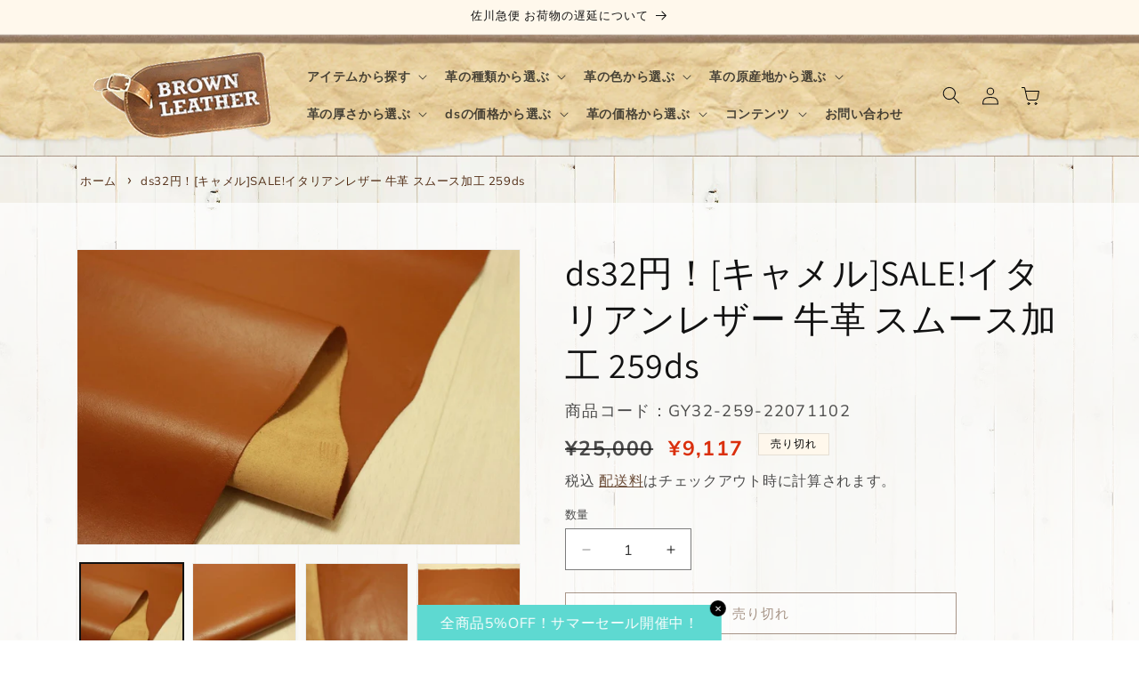

--- FILE ---
content_type: text/css
request_url: https://cdn.shopify.com/extensions/019bb722-0f9c-7f8e-8159-06db5fb54e13/trafficly-extension-only-27/assets/visitor-box.css
body_size: 285
content:
@import url('https://stackpath.bootstrapcdn.com/font-awesome/4.7.0/css/font-awesome.min.css');

/* Visitor Counter Widget Styles */
.visitor-counter-content-box-carecartbysalespop-2020 {
    clear: both;
    display: block;
    content: "";
    width: 100%;
    margin: 16px 0; /* Increased from 10px for better spacing */
}

.counter-text-carecartbysalespop-2020 {
    display: inline-flex;
    align-items: center;
    justify-content: flex-start; /* Changed from center to align left like other elements */
    position: relative;
    background-clip: border-box;
    border-radius: 0.25rem;
    min-height: 44px; /* Reduced from 50px to match button heights */
    min-width: 100%; /* Changed to full width */
    max-width: 100%; /* Full width like other elements */
    width: 100%; /* Full width */
    padding: 8px 10px; /* Added consistent padding */
    box-sizing: border-box; /* Ensure padding is included in width */
}

.content-div-visitor-detail-carecartbysalespop-2020 {
    font-size: 16px;
    align-self: center;
    margin: 0; /* Removed margins as padding is handled by parent */
    font-style: normal;
    font-weight: 500;
    line-height: 1.2; /* Changed from 24px to relative value */
    width: 100%;
    padding: 0; /* Removed padding as it's handled by parent */
}

span.icon-specific-text-carecartbysalespop-2020 {
    color: #FF6666;
}

/* Theme Backgrounds */
.light-background {
    background-color: #FFFFFF;
    border: 1px solid #E5E5E5;
}

.dark-background {
    background-color: #000000;
    border: 1px solid #333333;
}

/* Theme Font Colors */
.light-font {
    color: #333333;
}

.dark-font {
    color: #FFFFFF;
}

/* SVG Icon Styles */
.trafficly-svg-icon {
    width: 16px;
    height: 16px;
    display: inline-block;
    vertical-align: middle;
    flex-shrink: 0;
    margin-bottom: 2px; /* Lift the icon slightly */
}

/* Icon container alignment */
#trafficly-icon {
    margin-right: 3px !important;
    top: -1px;
    position: relative;
}

/* Icon Theme Colors */
.light-icon .trafficly-svg-icon path {
    fill: #000000;
}

.dark-icon .trafficly-svg-icon path {
    fill: #FFFFFF;
}

/* Layout Styles */
.flat {
    border-radius: 8px;
}

.capsule {
    border-radius: 25px;
}

/* Utility Classes */
.mr-1 {
    margin-right: 8px;
}

/* Text Alignment */
.visitor-center {
    text-align: center;
    justify-content: center;
}

.visitor-left {
    text-align: left;
    justify-content: flex-start;
}

.visitor-right {
    text-align: right;
    justify-content: flex-end;
}

/* Font Family Classes */
.visitor-font-family-arial {
    font-family: Arial, sans-serif;
}

.visitor-font-family-verdana {
    font-family: Verdana, sans-serif;
}

.visitor-font-family-times {
    font-family: "Times New Roman", serif;
}

.visitor-font-family-inherit {
    font-family: inherit;
}

/* Font Size Classes */
.visitor-font-size-12px {
    font-size: 12px;
}

.visitor-font-size-14px {
    font-size: 14px;
}

.visitor-font-size-15px {
    font-size: 15px;
}

.visitor-font-size-inherit {
    font-size: inherit;
}

/* Font Weight Classes */
.visitor-font-weight-bold {
    font-weight: bold;
}

.visitor-font-weight-inherit {
    font-weight: inherit;
}

/* Responsive Design */
@media (max-width: 768px) {
    .counter-text-carecartbysalespop-2020 {
        padding: 10px 12px;
        min-height: 40px;
    }

    .content-div-visitor-detail-carecartbysalespop-2020 {
        font-size: 14px;
    }

    .trafficly-svg-icon {
        width: 14px;
        height: 14px;
    }
}